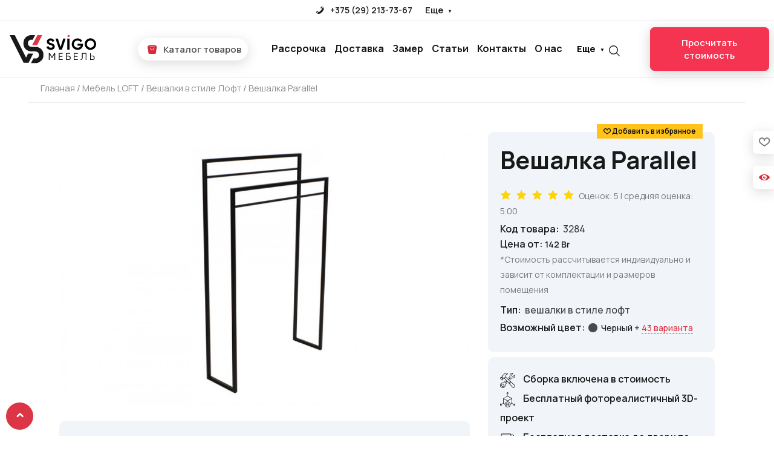

--- FILE ---
content_type: image/svg+xml
request_url: https://svigo.by/images/icons/icons8-search.svg
body_size: 425
content:
<svg fill="#b1b1b1" xmlns="http://www.w3.org/2000/svg" viewBox="0 0 26 26" width="26px" height="26px">
    <path d="M 10 0.1875 C 4.578125 0.1875 0.1875 4.578125 0.1875 10 C 0.1875 15.421875 4.578125 19.8125 10 19.8125 C 12.289063 19.8125 14.394531 19.003906 16.0625 17.6875 L 16.9375 18.5625 C 16.570313 19.253906 16.699219 20.136719 17.28125 20.71875 L 21.875 25.34375 C 22.589844 26.058594 23.753906 26.058594 24.46875 25.34375 L 25.34375 24.46875 C 26.058594 23.753906 26.058594 22.589844 25.34375 21.875 L 20.71875 17.28125 C 20.132813 16.695313 19.253906 16.59375 18.5625 16.96875 L 17.6875 16.09375 C 19.011719 14.421875 19.8125 12.300781 19.8125 10 C 19.8125 4.578125 15.421875 0.1875 10 0.1875 Z M 10 2 C 14.417969 2 18 5.582031 18 10 C 18 14.417969 14.417969 18 10 18 C 5.582031 18 2 14.417969 2 10 C 2 5.582031 5.582031 2 10 2 Z M 4.9375 7.46875 C 4.421875 8.304688 4.125 9.289063 4.125 10.34375 C 4.125 13.371094 6.566406 15.8125 9.59375 15.8125 C 10.761719 15.8125 11.859375 15.433594 12.75 14.8125 C 12.511719 14.839844 12.246094 14.84375 12 14.84375 C 8.085938 14.84375 4.9375 11.695313 4.9375 7.78125 C 4.9375 7.675781 4.933594 7.574219 4.9375 7.46875 Z" /></svg>

--- FILE ---
content_type: application/javascript
request_url: https://svigo.by/js/bootstrap.short.min.js
body_size: 4806
content:
!function (t, e) { "object" == typeof exports && "undefined" != typeof module ? module.exports = e(require("jquery")) : "function" == typeof define && define.amd ? define(["jquery"], e) : (t = t || self, t.Util = e(t.jQuery)) }(this, function (t) { "use strict"; function e(t) { return {}.toString.call(t).match(/\s([a-z]+)/i)[1].toLowerCase() } function n() { return { bindType: o, delegateType: o, handle: function (e) { if (t(e.target).is(this)) return e.handleObj.handler.apply(this, arguments) } } } function r(e) { var n = this, r = !1; return t(this).one(i.TRANSITION_END, function () { r = !0 }), setTimeout(function () { r || i.triggerTransitionEnd(n) }, e), this } t = t && t.hasOwnProperty("default") ? t.default : t; var o = "transitionend", i = { TRANSITION_END: "bsTransitionEnd", getUID: function (t) { do { t += ~~(1e6 * Math.random()) } while (document.getElementById(t)); return t }, getSelectorFromElement: function (t) { var e = t.getAttribute("data-target"); if (!e || "#" === e) { var n = t.getAttribute("href"); e = n && "#" !== n ? n.trim() : "" } try { return document.querySelector(e) ? e : null } catch (t) { return null } }, getTransitionDurationFromElement: function (e) { if (!e) return 0; var n = t(e).css("transition-duration"), r = t(e).css("transition-delay"), o = parseFloat(n), i = parseFloat(r); return o || i ? (n = n.split(",")[0], r = r.split(",")[0], 1e3 * (parseFloat(n) + parseFloat(r))) : 0 }, reflow: function (t) { return t.offsetHeight }, triggerTransitionEnd: function (e) { t(e).trigger(o) }, supportsTransitionEnd: function () { return Boolean(o) }, isElement: function (t) { return (t[0] || t).nodeType }, typeCheckConfig: function (t, n, r) { for (var o in r) if (Object.prototype.hasOwnProperty.call(r, o)) { var a = r[o], u = n[o], s = u && i.isElement(u) ? "element" : e(u); if (!new RegExp(a).test(s)) throw new Error(t.toUpperCase() + ': Option "' + o + '" provided type "' + s + '" but expected type "' + a + '".') } }, findShadowRoot: function (t) { if (!document.documentElement.attachShadow) return null; if ("function" == typeof t.getRootNode) { var e = t.getRootNode(); return e instanceof ShadowRoot ? e : null } return t instanceof ShadowRoot ? t : t.parentNode ? i.findShadowRoot(t.parentNode) : null }, jQueryDetection: function () { if (void 0 === t) throw new TypeError("Bootstrap's JavaScript requires jQuery. jQuery must be included before Bootstrap's JavaScript."); var e = t.fn.jquery.split(" ")[0].split("."); if (e[0] < 2 && e[1] < 9 || 1 === e[0] && 9 === e[1] && e[2] < 1 || e[0] >= 4) throw new Error("Bootstrap's JavaScript requires at least jQuery v1.9.1 but less than v4.0.0") } }; return i.jQueryDetection(), function () { t.fn.emulateTransitionEnd = r, t.event.special[i.TRANSITION_END] = n() }(), i });

!function (e, t) { "object" == typeof exports && "undefined" != typeof module ? module.exports = t(require("jquery"), require("./util.js")) : "function" == typeof define && define.amd ? define(["jquery", "./util.js"], t) : (e = e || self, e.Collapse = t(e.jQuery, e.Util)) }(this, function (e, t) { "use strict"; function n(e, t) { for (var n = 0; n < t.length; n++){ var r = t[n]; r.enumerable = r.enumerable || !1, r.configurable = !0, "value" in r && (r.writable = !0), Object.defineProperty(e, r.key, r) } } function r(e, t, r) { return t && n(e.prototype, t), r && n(e, r), e } function i(e, t, n) { return t in e ? Object.defineProperty(e, t, { value: n, enumerable: !0, configurable: !0, writable: !0 }) : e[t] = n, e } function l(e, t) { var n = Object.keys(e); if (Object.getOwnPropertySymbols) { var r = Object.getOwnPropertySymbols(e); t && (r = r.filter(function (t) { return Object.getOwnPropertyDescriptor(e, t).enumerable })), n.push.apply(n, r) } return n } function s(e) { for (var t = 1; t < arguments.length; t++){ var n = null != arguments[t] ? arguments[t] : {}; t % 2 ? l(Object(n), !0).forEach(function (t) { i(e, t, n[t]) }) : Object.getOwnPropertyDescriptors ? Object.defineProperties(e, Object.getOwnPropertyDescriptors(n)) : l(Object(n)).forEach(function (t) { Object.defineProperty(e, t, Object.getOwnPropertyDescriptor(n, t)) }) } return e } e = e && e.hasOwnProperty("default") ? e.default : e, t = t && t.hasOwnProperty("default") ? t.default : t; var a = "collapse", o = "bs.collapse", c = e.fn[a], g = { toggle: !0, parent: "" }, u = { toggle: "boolean", parent: "(string|element)" }, h = { SHOW: "show.bs.collapse", SHOWN: "shown.bs.collapse", HIDE: "hide.bs.collapse", HIDDEN: "hidden.bs.collapse", CLICK_DATA_API: "click.bs.collapse.data-api" }, f = { SHOW: "show", COLLAPSE: "collapse", COLLAPSING: "collapsing", COLLAPSED: "collapsed" }, d = { WIDTH: "width", HEIGHT: "height" }, _ = { ACTIVES: ".show, .collapsing", DATA_TOGGLE: '[data-toggle="collapse"]' }, p = function () { function n(e, n) { this._isTransitioning = !1, this._element = e, this._config = this._getConfig(n), this._triggerArray = [].slice.call(document.querySelectorAll('[data-toggle="collapse"][href="#' + e.id + '"],[data-toggle="collapse"][data-target="#' + e.id + '"]')); for (var r = [].slice.call(document.querySelectorAll(_.DATA_TOGGLE)), i = 0, l = r.length; i < l; i++){ var s = r[i], a = t.getSelectorFromElement(s), o = [].slice.call(document.querySelectorAll(a)).filter(function (t) { return t === e }); null !== a && o.length > 0 && (this._selector = a, this._triggerArray.push(s)) } this._parent = this._config.parent ? this._getParent() : null, this._config.parent || this._addAriaAndCollapsedClass(this._element, this._triggerArray), this._config.toggle && this.toggle() } var i = n.prototype; return i.toggle = function () { e(this._element).hasClass(f.SHOW) ? this.hide() : this.show() }, i.show = function () { var r = this; if (!this._isTransitioning && !e(this._element).hasClass(f.SHOW)) { var i, l; if (this._parent && (i = [].slice.call(this._parent.querySelectorAll(_.ACTIVES)).filter(function (e) { return "string" == typeof r._config.parent ? e.getAttribute("data-parent") === r._config.parent : e.classList.contains(f.COLLAPSE) }), 0 === i.length && (i = null)), !(i && (l = e(i).not(this._selector).data(o)) && l._isTransitioning)) { var s = e.Event(h.SHOW); if (e(this._element).trigger(s), !s.isDefaultPrevented()) { i && (n._jQueryInterface.call(e(i).not(this._selector), "hide"), l || e(i).data(o, null)); var a = this._getDimension(); e(this._element).removeClass(f.COLLAPSE).addClass(f.COLLAPSING), this._element.style[a] = 0, this._triggerArray.length && e(this._triggerArray).removeClass(f.COLLAPSED).attr("aria-expanded", !0), this.setTransitioning(!0); var c = function () { e(r._element).removeClass(f.COLLAPSING).addClass(f.COLLAPSE).addClass(f.SHOW), r._element.style[a] = "", r.setTransitioning(!1), e(r._element).trigger(h.SHOWN) }, g = a[0].toUpperCase() + a.slice(1), u = "scroll" + g, d = t.getTransitionDurationFromElement(this._element); e(this._element).one(t.TRANSITION_END, c).emulateTransitionEnd(d), this._element.style[a] = this._element[u] + "px" } } } }, i.hide = function () { var n = this; if (!this._isTransitioning && e(this._element).hasClass(f.SHOW)) { var r = e.Event(h.HIDE); if (e(this._element).trigger(r), !r.isDefaultPrevented()) { var i = this._getDimension(); this._element.style[i] = this._element.getBoundingClientRect()[i] + "px", t.reflow(this._element), e(this._element).addClass(f.COLLAPSING).removeClass(f.COLLAPSE).removeClass(f.SHOW); var l = this._triggerArray.length; if (l > 0) for (var s = 0; s < l; s++){ var a = this._triggerArray[s], o = t.getSelectorFromElement(a); if (null !== o) { var c = e([].slice.call(document.querySelectorAll(o))); c.hasClass(f.SHOW) || e(a).addClass(f.COLLAPSED).attr("aria-expanded", !1) } } this.setTransitioning(!0); var g = function () { n.setTransitioning(!1), e(n._element).removeClass(f.COLLAPSING).addClass(f.COLLAPSE).trigger(h.HIDDEN) }; this._element.style[i] = ""; var u = t.getTransitionDurationFromElement(this._element); e(this._element).one(t.TRANSITION_END, g).emulateTransitionEnd(u) } } }, i.setTransitioning = function (e) { this._isTransitioning = e }, i.dispose = function () { e.removeData(this._element, o), this._config = null, this._parent = null, this._element = null, this._triggerArray = null, this._isTransitioning = null }, i._getConfig = function (e) { return e = s({}, g, {}, e), e.toggle = Boolean(e.toggle), t.typeCheckConfig(a, e, u), e }, i._getDimension = function () { return e(this._element).hasClass(d.WIDTH) ? d.WIDTH : d.HEIGHT }, i._getParent = function () { var r, i = this; t.isElement(this._config.parent) ? (r = this._config.parent, void 0 !== this._config.parent.jquery && (r = this._config.parent[0])) : r = document.querySelector(this._config.parent); var l = '[data-toggle="collapse"][data-parent="' + this._config.parent + '"]', s = [].slice.call(r.querySelectorAll(l)); return e(s).each(function (e, t) { i._addAriaAndCollapsedClass(n._getTargetFromElement(t), [t]) }), r }, i._addAriaAndCollapsedClass = function (t, n) { var r = e(t).hasClass(f.SHOW); n.length && e(n).toggleClass(f.COLLAPSED, !r).attr("aria-expanded", r) }, n._getTargetFromElement = function (e) { var n = t.getSelectorFromElement(e); return n ? document.querySelector(n) : null }, n._jQueryInterface = function (t) { return this.each(function () { var r = e(this), i = r.data(o), l = s({}, g, {}, r.data(), {}, "object" == typeof t && t ? t : {}); if (!i && l.toggle && /show|hide/.test(t) && (l.toggle = !1), i || (i = new n(this, l), r.data(o, i)), "string" == typeof t) { if (void 0 === i[t]) throw new TypeError('No method named "' + t + '"'); i[t]() } }) }, r(n, null, [{ key: "VERSION", get: function () { return "4.4.1" } }, { key: "Default", get: function () { return g } }]), n }(); return e(document).on(h.CLICK_DATA_API, _.DATA_TOGGLE, function (n) { "A" === n.currentTarget.tagName && n.preventDefault(); var r = e(this), i = t.getSelectorFromElement(this), l = [].slice.call(document.querySelectorAll(i)); e(l).each(function () { var t = e(this), n = t.data(o), i = n ? "toggle" : r.data(); p._jQueryInterface.call(t, i) }) }), e.fn[a] = p._jQueryInterface, e.fn[a].Constructor = p, e.fn[a].noConflict = function () { return e.fn[a] = c, p._jQueryInterface }, p });

!function (e, t) { "object" == typeof exports && "undefined" != typeof module ? module.exports = t(require("jquery"), require("./util.js")) : "function" == typeof define && define.amd ? define(["jquery", "./util.js"], t) : (e = e || self, e.Tab = t(e.jQuery, e.Util)) }(this, function (e, t) { "use strict"; function n(e, t) { for (var n = 0; n < t.length; n++){ var a = t[n]; a.enumerable = a.enumerable || !1, a.configurable = !0, "value" in a && (a.writable = !0), Object.defineProperty(e, a.key, a) } } function a(e, t, a) { return t && n(e.prototype, t), a && n(e, a), e } e = e && e.hasOwnProperty("default") ? e.default : e, t = t && t.hasOwnProperty("default") ? t.default : t; var r = e.fn.tab, i = { HIDE: "hide.bs.tab", HIDDEN: "hidden.bs.tab", SHOW: "show.bs.tab", SHOWN: "shown.bs.tab", CLICK_DATA_API: "click.bs.tab.data-api" }, o = { DROPDOWN_MENU: "dropdown-menu", ACTIVE: "active", DISABLED: "disabled", FADE: "fade", SHOW: "show" }, s = { DROPDOWN: ".dropdown", NAV_LIST_GROUP: ".nav, .list-group", ACTIVE: ".active", ACTIVE_UL: "> li > .active", DATA_TOGGLE: '[data-toggle="tab"], [data-toggle="pill"], [data-toggle="list"]', DROPDOWN_TOGGLE: ".dropdown-toggle", DROPDOWN_ACTIVE_CHILD: "> .dropdown-menu .active" }, l = function () { function n(e) { this._element = e } var r = n.prototype; return r.show = function () { var n = this; if (!(this._element.parentNode && this._element.parentNode.nodeType === Node.ELEMENT_NODE && e(this._element).hasClass(o.ACTIVE) || e(this._element).hasClass(o.DISABLED))) { var a, r, l = e(this._element).closest(s.NAV_LIST_GROUP)[0], d = t.getSelectorFromElement(this._element); if (l) { var u = "UL" === l.nodeName || "OL" === l.nodeName ? s.ACTIVE_UL : s.ACTIVE; r = e.makeArray(e(l).find(u)), r = r[r.length - 1] } var f = e.Event(i.HIDE, { relatedTarget: this._element }), c = e.Event(i.SHOW, { relatedTarget: r }); if (r && e(r).trigger(f), e(this._element).trigger(c), !c.isDefaultPrevented() && !f.isDefaultPrevented()) { d && (a = document.querySelector(d)), this._activate(this._element, l); var _ = function () { var t = e.Event(i.HIDDEN, { relatedTarget: n._element }), a = e.Event(i.SHOWN, { relatedTarget: r }); e(r).trigger(t), e(n._element).trigger(a) }; a ? this._activate(a, a.parentNode, _) : _() } } }, r.dispose = function () { e.removeData(this._element, "bs.tab"), this._element = null }, r._activate = function (n, a, r) { var i = this, l = !a || "UL" !== a.nodeName && "OL" !== a.nodeName ? e(a).children(s.ACTIVE) : e(a).find(s.ACTIVE_UL), d = l[0], u = r && d && e(d).hasClass(o.FADE), f = function () { return i._transitionComplete(n, d, r) }; if (d && u) { var c = t.getTransitionDurationFromElement(d); e(d).removeClass(o.SHOW).one(t.TRANSITION_END, f).emulateTransitionEnd(c) } else f() }, r._transitionComplete = function (n, a, r) { if (a) { e(a).removeClass(o.ACTIVE); var i = e(a.parentNode).find(s.DROPDOWN_ACTIVE_CHILD)[0]; i && e(i).removeClass(o.ACTIVE), "tab" === a.getAttribute("role") && a.setAttribute("aria-selected", !1) } if (e(n).addClass(o.ACTIVE), "tab" === n.getAttribute("role") && n.setAttribute("aria-selected", !0), t.reflow(n), n.classList.contains(o.FADE) && n.classList.add(o.SHOW), n.parentNode && e(n.parentNode).hasClass(o.DROPDOWN_MENU)) { var l = e(n).closest(s.DROPDOWN)[0]; if (l) { var d = [].slice.call(l.querySelectorAll(s.DROPDOWN_TOGGLE)); e(d).addClass(o.ACTIVE) } n.setAttribute("aria-expanded", !0) } r && r() }, n._jQueryInterface = function (t) { return this.each(function () { var a = e(this), r = a.data("bs.tab"); if (r || (r = new n(this), a.data("bs.tab", r)), "string" == typeof t) { if (void 0 === r[t]) throw new TypeError('No method named "' + t + '"'); r[t]() } }) }, a(n, null, [{ key: "VERSION", get: function () { return "4.4.1" } }]), n }(); return e(document).on(i.CLICK_DATA_API, s.DATA_TOGGLE, function (t) { t.preventDefault(), l._jQueryInterface.call(e(this), "show") }), e.fn.tab = l._jQueryInterface, e.fn.tab.Constructor = l, e.fn.tab.noConflict = function () { return e.fn.tab = r, l._jQueryInterface }, l });


--- FILE ---
content_type: application/javascript
request_url: https://svigo.by/js/general.js?ver=9
body_size: 5285
content:
$(document).ready(function () {
    YmGaInit();
    $(document).ajaxError(function(event, request, settings) {
        alert("При отправке запроса произошла ошибка. Проверьте подключение к интернету и перезагрузите страницу.");
    });

    $.ajaxSetup({
      timeout: 15000
    });

    $('.slick-slider').on('afterChange', function(event, slick, currentSlide, nextSlide){
      window.scrollTo(window.scrollX, window.scrollY - 1);
      window.scrollTo(window.scrollX, window.scrollY + 1);
    });
    //START-MENU//
    var methods;
    methods = {
      init: function(element, options) {
        element.addClass('stack-menu');
        element.find('ul').addClass('stack-menu__list');
        element.find('ul:first').addClass('stack-menu__list--root').addClass('stack-menu__list--active');
        element.find('li').addClass('stack-menu__item');
        element.find('a').addClass('stack-menu__link');
        $('.stack-menu__item').each(function(index) {
          $(this).attr('data-id', index);
          if ($(this).find('.stack-menu__list').length > 0) {
            $(this).children('.stack-menu__link').addClass('stack-menu__link--parent');
          }
        });
        $('.stack-menu__list').each(function() {
          var allItemElement, allLinkElement, backItemElement, backLinkElement, url;
          if (!$(this).hasClass('stack-menu__list--root')) {
            if (options.all) {
              url = $(this).closest('.stack-menu__item').find('.stack-menu__link').attr('href');
              allItemElement = $('<li>', {
                "class": 'stack-menu__item'
              });
              allLinkElement = $('<a>', {
                "class": 'stack-menu__link',
                href: url,
                text: options.allTitle
              });
              allItemElement.append(allLinkElement);
              $(this).prepend(allItemElement);
            }
            backItemElement = $('<li>', {
              "class": 'stack-menu__item'
            });
       
            backLinkElement = $('<a>', {
              "class": 'stack-menu__link stack-menu__link--back',
              href: '#',
              html: ' '
            });

          


            backItemElement.append(backLinkElement);
           
            $(this).prepend(backItemElement);
          }
        });
        element.find('.stack-menu__link').click(function(event) {
          var item, link, list, parent, sub;
          link = $(this);
          item = link.closest('.stack-menu__item');
          list = item.closest('.stack-menu__list');
          parent = list.closest('.stack-menu__item');
          sub = item.children('.stack-menu__list');
          if (link.hasClass('stack-menu__link--back')) {
            event.preventDefault();
            list.removeClass('stack-menu__list--active');
            list.removeClass('stack-menu__list--active');
            parent.removeClass('stack-menu__item--opened');
            parent.find('.stack-menu__link').removeClass('stack-menu__link--hidden');
            parent.closest('.stack-menu__list').children('.stack-menu__item').removeClass('stack-menu__item--hidden');
          } else {
            if (item.children('.stack-menu__list').length === 0) {
              return true;
            } else {
              event.preventDefault();
              parent.addClass('stack-menu__item--opened');
              link.addClass('stack-menu__link--hidden');
              sub.addClass('stack-menu__list--active');
              $(list.children('.stack-menu__item')).each(function() {
                if ($(this).data('id') !== item.data('id')) {
                  $(this).addClass('stack-menu__item--hidden');
                }
              });
            }
          }
        });
      }
    };
    jQuery.fn.stackMenu = function(options) {
      options = $.extend({
        all: false,
        allTitle: 'All'
      }, options);
      methods.init(this, options);
      return {
        reset: function(element) {
          $(element).find('.stack-menu').removeClass('stack-menu--active');
          $(element).find('.stack-menu__list').removeClass('stack-menu__list--active');
          $(element).find('.stack-menu__item').removeClass('stack-menu__item--hidden').removeClass('stack-menu__item--opened');
          $(element).find('.stack-menu__link').removeClass('stack-menu__link--hidden');
          $(element).find('.stack-menu__list--root').addClass('stack-menu__list--active');
        }
      };
    };
    //END-MENU//

      close_px = 45;
      right_px = 360;
      is_menu_open = false;

      if ($(window).width() <= 425) {
        right_px = $(window).width();
        $('.menuside').css('width', right_px - close_px + 'px');
      }

    $('#o-menu-wrapper').on('click', function () {
        if (!is_menu_open) {
            $('.bgcons').css('display', 'block');
            $('.menuside').css('right', '0px');
            $('.menuside').load('/get-view?view=forms.mob_menu', function () {
                $('#stack-menu').stackMenu();
                is_menu_open = true;
                YmGaInit();
            });
        }
    });

    $(document).on('click', '.faq-accordeon__item', function () {
        var $this = $(this);
        $('.accordeon-wr').find('.accordeon').not($this).each(function () {
            $(this).removeClass('is-open');
            $(this).find('.accordeon-content').slideUp(200);
        });
        if ($this.hasClass('is-open')) {
            $this.removeClass('is-open');
            $this.find('.accordeon-content').slideUp(200);
        } else {
            $this.addClass('is-open');
            $this.find('.accordeon-content').slideDown(200);
        }

        if ($this.closest('.accordeon-wr').hasClass('services-accordeon')) {
            if ($this.hasClass('is-open')) {
                activeImg = 'background-image: url(\'' + $this.find('img').attr('src') + '\')';
            } else {
                activeImg = 'background-image: url(\'' + $this.closest('.accordeon-wr').find('.accordeon img').eq(0).attr('src') + '\')';

            }
            $this.closest('.accordeon-wr').next('.services-image-wr').find('.services-image').each(function () {
                if ($(this).attr('style') === activeImg) {
                    $(this).addClass('is-active');
                } else {
                    $(this).removeClass('is-active');
                }
            });
        }

    });

      $('.menuside').css('right', '-'+right_px - close_px +'px');

      $(document).ajaxStart(function () {
          if (!dont_show_load_screen) {
              $("#loading-screen").show();
          }
      });

      $(document).on('click', '.modal-toggle-off, .modal-bg-toggle-off', function () {
        $('.modal-layout').fadeOut(350, function () {
          $('.modal-content').html('');
        });
      });

      $(document).ajaxStop(function () {
          setTimeout(function () {
              $("#loading-screen").hide();
          }, 500);
      });

      $('#bot-phone-field').inputmask({
          "mask": "+375(99)999-99-99"
      });

        $(window).on('scroll', function () {
            var scroll = $(window).scrollTop();
            if (scroll >= 400) {
                $('.scroll-top').fadeIn();
            } else {
                $('.scroll-top').fadeOut();
            }
        });

        /*---------- Scroll to top  ----------*/

        $('.scroll-top').on('click', function () {
            $('html,body').animate({
                scrollTop: 0
            }, 1500);
        });

        $(document).on('click', '.notifics', function () {
            $(this).fadeOut(500, function () {
              $(this).remove();
            });
          });

        $(document).on('click', '.call-form-submit', function () {
            var layout = $(this).closest('.call-form-layout');
            var form = $(this).closest('.callback-form');
            var btn = $(form).find('.call-form-submit');
            var type = $(form).find('input[name=form]').val();
            $(btn).prop('disabled', true);
            $.ajax({
                type: 'POST',
                url: '/send-email',
                data: form.serialize() + '&key=key',
                success: function (result) {
                    $(btn).prop('disabled', false);
                    $(form).find('input, textarea').removeClass('error');
                    if (result.errors) {
                      var errors = Object.keys(result.errors);
                      for (var i = 0; i < errors.length; i++) {
                        $(form).find('input[name='+errors[i]+'], textarea[name='+errors[i]+']').addClass('error');
                        $('.not-container').append(getErrorToastStr('Ошибка!', result.errors[errors[i]]));
                        fadeOutTimeout($('.not-container .notifics:last'));
                      }
                    } else {
                      switch (type) {
                          default:
                              $(layout).find('.call-form-processing').fadeIn(350);
                              $(layout).find('.call-form-processing-success').css('display', 'flex');
                              let msg = result.split('|');
                              $('.not-container').append(getSuccessToastStr(msg[0], msg[1]));
                              fadeOutTimeout($('.not-container .notifics:last'));
                              $('.modal-toggle-off').trigger('click');
                                gtag('event', 'allForm', { 'event_category': 'sendForm' });
                              ym(55882213, 'reachGoal', 'sndAllForm');
                      }
                    }
                },
                error: function () {
                  switch (type) {
                    default:
                      $(btn).prop('disabled', false);
                      $('.not-container').append(getErrorToastStr('Ошибка!', 'При отправке что-то пошло не так...'));
                      fadeOutTimeout($('.not-container .notifics:last'));
                  }
                }
            });
        return false;
        });

  $(document).on('click', '.add-fav', function (e) {
          e.preventDefault();
          let fav_array = [];
          let id = $(this).data('product-index');
          if (isCookieExists('favourites')) {
            fav_array = JSON.parse(getCookie('favourites'));
          }
          if (!fav_array.includes(id)) {
            fav_array.push(id);
            setCookie('favourites', JSON.stringify(fav_array), { secure: true, 'max-age': 60 * 60 * 24 * 365 * 5 });
            $(this).removeClass('icon-heart').addClass('icon-heart-filled active');
            $('.add-fav-product').removeClass('icon-heart').addClass('icon-star-filled active').text('В избранном!');
            $('.not-container').append(getSuccessToastStr('Товар добавлен в избранное!'));
            fadeOutTimeout($('.not-container .notifics:last'));
            ym(55882213,'reachGoal','add_to_favourites');
            gtag('event', 'favourites', {'event_category' : 'add_tovar'});
          } else {
            fav_array = fav_array.filter(function(item) {
              return item !== id
            })
            setCookie('favourites', JSON.stringify(fav_array), { secure: true, 'max-age': 60 * 60 * 24 * 365 * 5 });
            $(this).removeClass('icon-heart-filled active').addClass('icon-heart');
            $('.add-fav-product').removeClass('icon-heart-filled active').addClass('icon-heart').text('Добавить в избранное');
            $('.add-fav-preview[data-product-index="'+id+'"]').removeClass('icon-heart-filled active').addClass('icon-heart');
            $('.not-container').append(getSuccessToastStr('Товар убран из избранного!'));
            fadeOutTimeout($('.not-container .notifics:last'));
          }
          $('.favourites-count').text("Избранные товары ("+JSON.parse(getCookie('favourites')).length+")");
          if (JSON.parse(getCookie('favourites')).length > 0) {
            $('.favourites-trigger').removeClass('icon-heart').addClass('icon-heart-filled active');
          } else {
            $('.favourites-trigger').removeClass('icon-heart-filled active').addClass('icon-heart');
            deleteCookie('favourites');
          }
        });
});


function modalOpen(view) {
    $('.modal-layout').fadeIn(350, function () {
      $('.modal-content').load('/get-view?view='+view+'&id='+(Math.floor((Math.random() * 10000) + 1)), function () {
        $('.modal-layout .policy-toggle').change(function () {
          var form = $(this).closest('.callback-form');
          var btn = $(form).find('.call-form-submit');
          $(btn).prop('disabled', !this.checked);
        });
      });
    });
  }

  function modalContentOpen(view) {
    $('.modal-layout').fadeIn(350, function () {
      $('.modal-content').load(view, function () {
        $('.for-modal').addClass('p-3');
      });
    });
  }

  function modalZoomOpen(view, el) {
    $('.modal-layout').fadeIn(350, function () {
      $('.modal-content').load('/get-view?view='+view, function () {
        if ($(el).data('original')) {
          $('#zoom-img').attr('src', $(el).data('original'));
        } else {
          $('#zoom-img').attr('src', $(el).attr('src'));
        }
        $('#zoom-img').attr('alt', $(el).attr('alt'));
      });
    });
  }

  function modalVideoOpen(view, el, width='100%', height='100%') {
    $('.modal-layout').fadeIn(350, function () {
      $('.modal-content').load('/get-view?view='+view, function () {
        $('#iframe-video').attr('src', $(el).data('original'));
        $('#iframe-video').attr('width', width);
        $('#iframe-video').attr('height', height);
      });
    });
  }

function fadeOutTimeout(n) {
    setTimeout(function () {
      n.fadeOut(500, function () {
          n.remove();
        })
      },10000);
  }

  function getErrorToastStr(topText, bottomText='') {
    return '<div class="notifics mb-3 pr-5 pl-3 pb-3 pt-3">'+
            '<span class="not-close">&times;</span>'+
            '<div class="not-content p2">'+
              '<div class="row align-items-center">'+
                '<div class="col-4">'+
                  '<img src="/svg/error.svg">'+
                '</div>'+
                '<div class="col-8">'+
                  '<div class="mb-2"><div><b>'+topText+'</b></div>'+
                    '<div class="not-descr">'+bottomText+'</div></div><div class="lo-progress-container">'+
                  '<div class="lo-progress error">'+
                '</div>'
              '</div>'
              '</div>'+
             '</div>'+
            '</div>'+
          '</div>';
  }

  function getSuccessToastStr(topText, bottomText='') {
    return '<div class="notifics mb-3 pr-5 pl-3 pb-3 pt-3">'+
            '<span class="not-close">&times;</span>'+
            '<div class="not-content p2">'+
              '<div class="row align-items-center">'+
                '<div class="col-4">'+
                  '<img src="/svg/success.svg">'+
                '</div>'+
                '<div class="col-8">'+
                  '<div class="mb-2"><div><b>'+topText+'</b></div>'+
                    '<div class="not-descr">'+bottomText+'</div></div><div class="lo-progress-container">'+
                  '<div class="lo-progress success">'+
                '</div>'
              '</div>'
              '</div>'+
             '</div>'+
            '</div>'+
          '</div>';
  }

  function getToastStr(topText, bottomText) {
    return '<div class="notifics mb-3 pr-5 pl-3 pb-3 pt-4">'+
            '<span class="not-close">×</span>'+
            '<div class="not-content">'+
              '<div class="mb-2"><div><b>'+topText+'</b></div>'+
                '<b><div>'+bottomText+'</div></b></div><div class="lo-progress-container">'+
              '<div class="lo-progress">'+
              '</div>'+
             '</div>'+
            '</div>'+
          '</div>';
  }

  function scroll_to (to, sub_offset=0) {
    let offset = 130;
     $('html, body').animate({
         scrollTop: $('#'+ to).offset().top - offset - sub_offset
     }, {
      duration: 500,
      step: function( now, fx ) {
          var newOffset = $('#'+ to).offset().top - offset - sub_offset;
          if(fx.end !== newOffset)
              fx.end = newOffset;
      }
  });
     return false;
  }

  function getCookie(name) {
    let matches = document.cookie.match(new RegExp(
      "(?:^|; )" + name.replace(/([\.$?*|{}\(\)\[\]\\\/\+^])/g, '\\$1') + "=([^;]*)"
    ));
    return matches ? decodeURIComponent(matches[1]) : undefined;
  }

  function setCookie(name, value, options = {}) {
    options = {
      path: '/',
      ...options
    };
    if (options.expires instanceof Date) {
      options.expires = options.expires.toUTCString();
    }
    let updatedCookie = encodeURIComponent(name) + "=" + encodeURIComponent(value);
    for (let optionKey in options) {
      updatedCookie += "; " + optionKey;
      let optionValue = options[optionKey];
      if (optionValue !== true) {
        updatedCookie += "=" + optionValue;
      }
    }
    document.cookie = updatedCookie;
  }

  function deleteCookie(name) {
    setCookie(name, "", {
      'max-age': -1
    })
  }

  function isCookieExists(name) {
    return typeof getCookie(name) !== 'undefined';
  }

  function randomNumber(min, max) {
    return Math.floor(Math.random() * (max - min) + min);
}

function declOfNum(number, words) {
    return words[(number % 100 > 4 && number % 100 < 20) ? 2 : [2, 0, 1, 1, 1, 2][(number % 10 < 5) ? number % 10 : 5]];
}

function loopSlick(slider) {
  $(slider).on('afterChange', function (event, slick, currentSlide) {
    const _last = slick.slideCount - slick.options.slidesToShow
    if (_last === currentSlide) {
      $(this).slick('slickPause')
      setTimeout(() => {
        $(this).slick('slickGoTo', 0, false)
        $(this).slick('slickPlay')
        setTimeout(() => {
          $(this).slick('refresh')
        }, $(this).slick('slickGetOption', 'speed'));
      }, 3000);
    }
  })

}

function YmGaInit() {
    var phone = document.getElementsByClassName('ga_ym_t');
    var mail = document.getElementsByClassName('ga_ym_m');
    var soc = document.getElementsByClassName('ga_ym_s');
    console.log(phone);
    console.log(mail);
    console.log(soc);
    for (i=0; i< phone.length; i++){
        phone[i].onclick = function(e) {
            console.log('click');
            gtag('event', 'allTel', {'event_category' : 'click_or_coppy'})
            ym(55882213,'reachGoal','click_or_copy_tel')
            return true;
        };
        phone[i].oncopy = function(e) {
            console.log('copy');
            gtag('event', 'allTel', {'event_category' : 'click_or_coppy'})
            ym(55882213,'reachGoal','click_or_copy_tel')
            return true;
        };
    }
    for (i=0; i< mail.length; i++){
        mail[i].onclick = function(e) {
            console.log('click');
            gtag('event', 'allEmail', {'event_category' : 'click_or_coppy'})
            ym(55882213,'reachGoal','click_or_copy_email')
            return true;
        };
        mail[i].oncopy = function(e) {
            console.log('copy');
            gtag('event', 'allEmail', {'event_category' : 'click_or_coppy'})
            ym(55882213,'reachGoal','click_or_copy_email')
            return true;
        };
    }
    for (i=0; i< soc.length; i++){
        soc[i].onclick = function(e) {
            console.log('click');
            gtag('event', 'social', {'event_category' : 'click'})
            ym(55882213,'reachGoal','click_social')
            return true;
        };
        soc[i].oncopy = function(e) {
            console.log('copy');
            gtag('event', 'social', {'event_category' : 'click'})
            ym(55882213,'reachGoal','click_social')
            return true;
        };
    }
}

--- FILE ---
content_type: image/svg+xml
request_url: https://svigo.by/images/3d-model.svg
body_size: 1322
content:
<svg id="Layer_1" enable-background="new 0 0 512.119 512.119" height="512" viewBox="0 0 512.119 512.119" width="512" xmlns="http://www.w3.org/2000/svg"><g><path d="m285.333 379.869h-15.307c-5.622 0-10.195 4.575-10.195 10.197v46.12c0 5.623 4.573 10.197 10.195 10.197h15.307c14.078 0 25.53-11.445 25.53-25.514v-15.487c0-14.067-11.452-25.513-25.53-25.513zm10.413 41.001c0 5.732-4.672 10.396-10.413 10.396h-10.385v-36.278h10.385c5.741 0 10.413 4.664 10.413 10.396z"/><path d="m234.111 379.869h-25.285c-4.175 0-7.559 3.384-7.559 7.559s3.384 7.559 7.559 7.559h23.508v10.58h-23.508c-4.175 0-7.559 3.384-7.559 7.559s3.384 7.559 7.559 7.559h23.508v10.58h-23.508c-4.175 0-7.559 3.384-7.559 7.559s3.384 7.559 7.559 7.559h25.285c7.356 0 13.342-5.987 13.342-13.346v-39.823c-.001-7.358-5.986-13.345-13.342-13.345z"/><path d="m511.664 429.946-12.728-44.674c-1.144-4.015-5.325-6.343-9.341-5.198-4.015 1.144-6.342 5.326-5.198 9.341l8.977 31.508-90.295-50.3c.033-1.096.023-57.367.023-57.367 0-4.175-3.384-7.559-7.559-7.559s-7.559 3.384-7.559 7.559c0 0 .028 57.805-.084 58.756-.299.221-37.069 20.753-37.069 20.753-8.862-41.344-44.136-72.996-87.222-76.337v-20.571l124.375-69.26v51.998c0 4.175 3.384 7.559 7.559 7.559s7.559-3.384 7.559-7.559v-66.401c-.112-3.779-2.095-6.879-5.95-9.299l-133.542-74.365v-102.614l23.15 23.166c1.477 1.477 3.411 2.216 5.347 2.216 1.934 0 3.867-.738 5.344-2.212 2.952-2.951 2.954-7.737.003-10.69l-32.792-32.814c-2.233-2.277-5.366-3.582-8.611-3.582-3.246 0-6.293 1.261-8.578 3.549l-32.825 32.846c-2.951 2.953-2.95 7.739.003 10.69 2.954 2.952 7.739 2.95 10.69-.003l23.151-23.166v102.613l-51.96 28.926c-3.647 2.03-4.958 6.634-2.928 10.281 2.031 3.648 6.635 4.958 10.281 2.928l52.166-29.04 126.726 70.569-126.725 70.569-126.724-70.582 48.103-26.977c3.641-2.042 4.938-6.649 2.895-10.29-2.042-3.642-6.648-4.938-10.29-2.896l-55.059 30.878c-3.792 2.112-5.961 5.512-5.953 9.326 0 .016.003.031.003.046 0 0-.012 157.284.019 158.357l-90.295 50.287 8.955-31.501c1.142-4.016-1.188-8.196-5.204-9.338-4.014-1.142-8.196 1.188-9.338 5.204l-12.71 44.712c-.865 3.105-.485 6.358 1.07 9.159 1.566 2.82 4.236 4.933 7.285 5.784l44.646 12.735c.693.198 1.391.292 2.078.292 3.291 0 6.318-2.166 7.265-5.487 1.145-4.015-1.181-8.198-5.195-9.343l-31.524-8.992 89.444-49.813c.96.703 43.689 24.597 43.689 24.597-.06 1.395-.095 2.797-.095 4.207 0 53.481 43.485 96.992 96.936 96.992s96.935-43.51 96.935-96.992c0-1.409-.035-2.811-.095-4.206 0 0 42.76-23.9 43.713-24.6l89.432 49.82-31.507 8.988c-4.015 1.145-6.341 5.328-5.195 9.343.947 3.322 3.974 5.487 7.265 5.487.687 0 1.385-.094 2.077-.292l44.65-12.736c3.052-.873 5.694-2.979 7.254-5.785 1.563-2.823 1.953-6.075 1.082-9.2zm-385.466-56.718c-1.093-.611-1.673-.992-1.976-1.214-.108-.945-.077-145.415-.077-145.415l124.347 69.258v20.571c-43.085 3.341-78.358 34.991-87.222 76.334zm129.853 121.772c-45.114 0-81.817-36.729-81.817-81.874s36.703-81.874 81.817-81.874c45.115 0 81.818 36.729 81.818 81.874s-36.703 81.874-81.818 81.874z"/></g></svg>

--- FILE ---
content_type: application/javascript
request_url: https://svigo.by/js/httpVueLoader.min.js
body_size: 2280
content:
!function(t,e){"object"==typeof module&&"object"==typeof exports?module.exports=e():"function"==typeof define&&define.amd?define([],e):t.httpVueLoader=e()}(this,function(){"use strict";function t(t,e){this.component=t,this.elt=e}function e(t,e){this.component=t,this.elt=e,this.module={exports:{}}}function n(t,e){this.component=t,this.elt=e}function i(t){this.name=t,this.template=null,this.script=null,this.styles=[],this._scopeId=""}function o(t){return t}function s(t){var e=t.match(/(.*?)([^\/]+?)\/?(\.vue)?(\?.*|#.*|$)/);return{name:e[2],url:e[1]+e[2]+(void 0===e[3]?"/index.vue":e[3])+e[4]}}function r(t,e){return"./"===e.substr(0,2)||"../"===e.substr(0,3)?t+e:e}function u(t,e){var n=s(t);return u.load(n.url,e)}var l=0;return t.prototype={withBase:function(t){var e;if(this.component.baseURI){e=document.createElement("base"),e.href=this.component.baseURI;var n=this.component.getHead();n.insertBefore(e,n.firstChild)}t.call(this),e&&this.component.getHead().removeChild(e)},scopeStyles:function(t,e){function n(){for(var n=t.sheet,i=n.cssRules,o=0;o<i.length;++o){var s=i[o];if(1===s.type){var r=[];s.selectorText.split(/\s*,\s*/).forEach(function(t){r.push(e+" "+t);var n=t.match(/([^ :]+)(.+)?/);r.push(n[1]+e+(n[2]||""))});var u=r.join(",")+s.cssText.substr(s.selectorText.length);n.deleteRule(o),n.insertRule(u,o)}}}try{n()}catch(e){if(e instanceof DOMException&&e.code===DOMException.INVALID_ACCESS_ERR)return t.sheet.disabled=!0,void t.addEventListener("load",function e(){t.removeEventListener("load",e),setTimeout(function(){n(),t.sheet.disabled=!1})});throw e}},compile:function(){var t=null!==this.template,e=this.elt.hasAttribute("scoped");if(e){if(!t)return;this.elt.removeAttribute("scoped")}return this.withBase(function(){this.component.getHead().appendChild(this.elt)}),e&&this.scopeStyles(this.elt,"["+this.component.getScopeId()+"]"),Promise.resolve()},getContent:function(){return this.elt.textContent},setContent:function(t){this.withBase(function(){this.elt.textContent=t})}},e.prototype={getContent:function(){return this.elt.textContent},setContent:function(t){this.elt.textContent=t},compile:function(t){var e=function(t){return u.require(r(this.component.baseURI,t))}.bind(this),n=function(t,e){return u(r(this.component.baseURI,t),e)}.bind(this);try{Function("exports","require","httpVueLoader","module",this.getContent()).call(this.module.exports,this.module.exports,e,n,this.module)}catch(t){if(!("lineNumber"in t))return Promise.reject(t);var i=responseText.replace(/\r?\n/g,"\n"),o=i.substr(0,i.indexOf(script)).split("\n").length+t.lineNumber-1;throw new t.constructor(t.message,url,o)}return Promise.resolve(this.module.exports).then(u.scriptExportsHandler.bind(this)).then(function(t){this.module.exports=t}.bind(this))}},n.prototype={getContent:function(){return this.elt.innerHTML},setContent:function(t){this.elt.innerHTML=t},getRootElt:function(){var t=this.elt.content||this.elt;if("firstElementChild"in t)return t.firstElementChild;for(t=t.firstChild;null!==t;t=t.nextSibling)if(t.nodeType===Node.ELEMENT_NODE)return t;return null},compile:function(){return Promise.resolve()}},i.prototype={getHead:function(){return document.head||document.getElementsByTagName("head")[0]},getScopeId:function(){return""===this._scopeId&&(this._scopeId="data-s-"+(l++).toString(36),this.template.getRootElt().setAttribute(this._scopeId,"")),this._scopeId},load:function(i){return u.httpRequest(i).then(function(o){this.baseURI=i.substr(0,i.lastIndexOf("/")+1);var s=document.implementation.createHTMLDocument("");s.body.innerHTML=(this.baseURI?'<base href="'+this.baseURI+'">':"")+o;for(var r=s.body.firstChild;r;r=r.nextSibling)switch(r.nodeName){case"TEMPLATE":this.template=new n(this,r);break;case"SCRIPT":this.script=new e(this,r);break;case"STYLE":this.styles.push(new t(this,r))}return this}.bind(this))},_normalizeSection:function(t){var e;return e=null!==t&&t.elt.hasAttribute("src")?u.httpRequest(t.elt.getAttribute("src")).then(function(e){return t.elt.removeAttribute("src"),e}):Promise.resolve(null),e.then(function(e){if(null!==t&&t.elt.hasAttribute("lang")){var n=t.elt.getAttribute("lang");return t.elt.removeAttribute("lang"),u.langProcessor[n.toLowerCase()].call(this,null===e?t.getContent():e)}return e}.bind(this)).then(function(e){null!==e&&t.setContent(e)})},normalize:function(){return Promise.all(Array.prototype.concat(this._normalizeSection(this.template),this._normalizeSection(this.script),this.styles.map(this._normalizeSection))).then(function(){return this}.bind(this))},compile:function(){return Promise.all(Array.prototype.concat(this.template&&this.template.compile(),this.script&&this.script.compile(),this.styles.map(function(t){return t.compile()}))).then(function(){return this}.bind(this))}},u.load=function(t,e){return function(){return new i(e).load(t).then(function(t){return t.normalize()}).then(function(t){return t.compile()}).then(function(t){var e=null!==t.script?t.script.module.exports:{};return null!==t.template&&(e.template=t.template.getContent()),void 0===e.name&&void 0!==t.name&&(e.name=t.name),e._baseURI=t.baseURI,e})}},u.register=function(t,e){var n=s(e);t.component(n.name,u.load(n.url))},u.install=function(t){t.mixin({beforeCreate:function(){var e=this.$options.components;for(var n in e)if("string"==typeof e[n]&&"url:"===e[n].substr(0,4)){var i=s(e[n].substr(4)),o="_baseURI"in this.$options?r(this.$options._baseURI,i.url):i.url;isNaN(n)?e[n]=u.load(o,n):e[n]=t.component(i.name,u.load(o,i.name))}}})},u.require=function(t){return window[t]},u.httpRequest=function(t){return new Promise(function(e,n){var i=new XMLHttpRequest;i.open("GET",t),i.responseType="text",i.onreadystatechange=function(){4===i.readyState&&(i.status>=200&&i.status<300?e(i.responseText):n(i.status))},i.send(null)})},u.langProcessor={html:o,js:o,css:o},u.scriptExportsHandler=o,u});

--- FILE ---
content_type: image/svg+xml
request_url: https://svigo.by/images/tools.svg
body_size: 2062
content:
<svg id="Capa_1" enable-background="new 0 0 512.01 512.01" height="512" viewBox="0 0 512.01 512.01" width="512" xmlns="http://www.w3.org/2000/svg"><g><g><path d="m501.179 421.396-207.813-192.134 64.75-64.75c2.916-2.916 2.916-7.643 0-10.559-2.915-2.914-7.643-2.914-10.558 0l-65.164 65.164-88.853-82.149.447-.447c10.748-10.747 15.018-26.164 11.425-41.241-7.267-30.493 18.168-43.951 49.088-48.413 4.859-.701 8.843-4.21 10.149-8.942 1.303-4.719-.31-9.761-4.109-12.847-39.568-32.134-88.894-25.619-131.946 17.43l-66.308 66.308c-7.692 7.692-7.941 20.025-.791 28.046l-11.551 11.551c-8.07-7.298-20.328-6.928-27.955.7l-16.05 16.05c-7.921 7.921-7.921 20.808 0 28.729l50.974 50.973c7.921 7.92 20.808 7.919 28.728 0l16.05-16.05c7.939-7.939 7.94-20.789 0-28.729l-.923-.923 11.472-11.472 1.248 1.248c7.74 7.739 20.337 7.74 28.078 0l.182-.182 82.149 88.853-60.368 60.368c-2.916 2.916-2.916 7.643 0 10.559 2.917 2.916 7.643 2.915 10.558 0l59.954-59.954 192.134 207.812c12.984 14.043 35.031 14.487 48.567.952l27.385-27.385c13.516-13.512 13.135-35.546-.949-48.566zm-193.638-75.313 43.324-43.324 12.213 11.292-44.245 44.246zm-216.407-127.826-16.05 16.05c-2.099 2.1-5.512 2.1-7.611 0l-50.974-50.973c-2.098-2.098-2.098-5.512 0-7.61l16.05-16.05c0-.001 0-.001 0-.001 2.102-2.103 5.506-2.105 7.61.001l50.974 50.973c2.104 2.1 2.105 5.507.001 7.61zm-.923-29.651-29.67-29.669 11.473-11.473 29.669 29.67zm33.837-10.225c-10.86-10.86-38.84-38.84-51.202-51.203-2.151-2.151-2.151-5.651 0-7.802l66.308-66.308c35.891-35.89 74.665-42.995 107.247-19.984-37.599 7.126-64.458 28.12-55.513 65.658 2.382 9.993-.406 20.169-7.458 27.22-16.208 16.208-36.182 36.182-52.42 52.42-1.919 1.918-5.043 1.918-6.962-.001zm58.926-30.847 156.918 145.08-42.496 42.496-145.079-156.918zm308.598 311.87-27.385 27.386c-7.627 7.625-19.879 7.22-27.045-.531l-108.164-116.99 45.073-45.073 116.991 108.164c7.815 7.225 8.082 19.491.53 27.044z"/><path d="m229.365 324.427-40.926 40.926c-37.315 37.315-7.062 73.642-46.733 110.65-29.122 27.171-74.798 26.348-103.022-1.093-29.914-29.084-30.299-76.929-.768-106.46 36.616-36.616 72.516-8.535 108.801-44.819l43.047-43.047c2.916-2.916 2.916-7.643 0-10.559-2.915-2.914-7.643-2.914-10.558 0l-43.047 43.048c-30.857 30.857-68.059 4.078-108.8 44.818-35.4 35.402-35.003 92.802.917 127.725 34.057 33.114 88.836 33.754 123.617 1.307 43.567-40.647 15.927-79.833 47.106-111.01l40.926-40.926c2.916-2.916 2.916-7.643 0-10.559-2.917-2.916-7.645-2.916-10.56-.001z"/><path d="m101.327 374.027h-21.118c-5.817 0-11.287 2.265-15.402 6.379l-14.933 14.934c-4.114 4.114-6.38 9.584-6.38 15.402v21.118c-.001 5.819 2.265 11.29 6.379 15.404l14.933 14.932c4.114 4.114 9.583 6.38 15.402 6.38h21.119c5.818 0 11.288-2.266 15.401-6.379l14.933-14.933c4.114-4.114 6.38-9.584 6.38-15.403v-21.118c0-5.817-2.266-11.288-6.38-15.403l-14.934-14.933c-4.113-4.115-9.582-6.38-15.4-6.38zm21.783 36.715v21.118c0 1.83-.712 3.55-2.006 4.843l-14.934 14.934c-1.293 1.293-3.013 2.006-4.842 2.006h-21.119c-1.83 0-3.549-.713-4.843-2.007l-14.934-14.933c-1.293-1.293-2.005-3.013-2.005-4.843v-21.119c0-1.83.713-3.549 2.006-4.842l14.933-14.933c1.294-1.294 3.015-2.007 4.844-2.007h21.118c1.829 0 3.549.713 4.843 2.007l14.933 14.932c1.294 1.294 2.006 3.015 2.006 4.844z"/><path d="m285.282 185.065 46.89-46.889c13.838-13.838 19.613-34.26 15.073-53.297-4.295-18.001 3.367-36.432 19.066-45.863l31.993-19.219c7.149-4.294 15.807-4.878 23.424-1.639 2.253 3.024 2.008 7.337-.735 10.08l-32.353 32.352c-9.567 9.568-5.865 20.99-6.437 27.368.128 5.902 2.496 11.45 6.67 15.624l20.554 20.554c4.46 4.46 10.631 6.892 16.938 6.66 5.786-.816 15.959 1.786 24.748-7.001l32.718-32.718c2.774-2.775 7.126-2.932 10.081-.735 3.239 7.616 2.656 16.273-1.64 23.423l-19.219 31.993c-9.395 15.64-27.641 23.347-45.4 19.177-19.676-4.62-39.712.913-53.595 14.796l-44.567 44.568c-2.915 2.915-2.915 7.643 0 10.558 2.917 2.915 7.642 2.916 10.559-.001l44.566-44.566c10.203-10.203 25.015-14.25 39.624-10.818 24.102 5.655 48.862-4.8 61.613-26.024l19.219-31.993c10.582-17.615 4.221-36.963.248-40.936-8.832-8.833-23.214-8.833-32.048-.001l-32.718 32.718c-3.417 3.416-7.215 1.945-14.729 2.638-2.187.069-4.303-.759-5.841-2.297-19.362-20.292-22.737-20.508-22.855-25.942.319-8.53-1.669-12.749 2.067-16.486l32.353-32.354c11.55-11.551 5.924-29.594-1.999-33.475-12.478-6.104-27.033-5.478-38.939 1.676l-31.993 19.219c-21.305 12.798-31.714 37.765-25.901 62.127 3.347 14.028-.909 29.077-11.106 39.274l-46.89 46.89c-2.916 2.915-2.916 7.643 0 10.558 2.918 2.916 7.646 2.917 10.561.001z"/></g></g></svg>